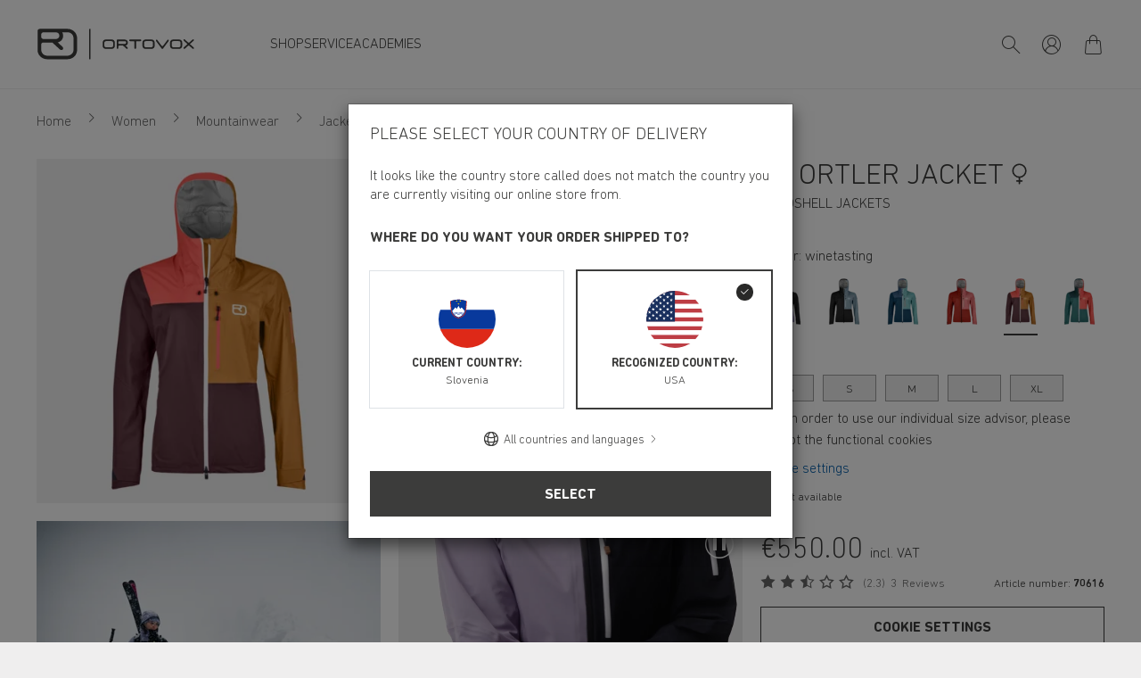

--- FILE ---
content_type: application/javascript
request_url: https://www.ortovox.com/static/debug/1.7891f8d3fbd139eeba0c.js
body_size: 134
content:
(window.webpackJsonp=window.webpackJsonp||[]).push([[1],{728:function(n,w){}}]);
//# sourceMappingURL=1.7891f8d3fbd139eeba0c.js.map

--- FILE ---
content_type: image/svg+xml
request_url: https://www.ortovox.com/static/img/ortovox/ovx-reduced.svg
body_size: 1126
content:
<?xml version="1.0" encoding="UTF-8" standalone="no"?><!DOCTYPE svg PUBLIC "-//W3C//DTD SVG 1.1//EN" "http://www.w3.org/Graphics/SVG/1.1/DTD/svg11.dtd"><svg width="100%" height="100%" viewBox="0 0 1407 1080" version="1.1" xmlns="http://www.w3.org/2000/svg" xmlns:xlink="http://www.w3.org/1999/xlink" xml:space="preserve" xmlns:serif="http://www.serif.com/" style="fill-rule:evenodd;clip-rule:evenodd;stroke-linejoin:round;stroke-miterlimit:2;"><g id="Ebene-1" serif:id="Ebene 1"><path d="M1269.2,743.368c0,112.637 -88.734,194.487 -211.513,203.933c-62.046,4.779 -640.029,4.113 -706.175,0c-124.816,-7.746 -211.521,-91.296 -211.521,-203.933c0,0 -2.1,-65.654 -2.1,-95.875c0,-30.221 0.505,-95.721 0.505,-95.721c0,-36.371 31.166,-65.825 68.87,-65.825l322.388,0c0,0 230.604,212.858 261.229,240.613c32.933,25.22 74.646,30.091 100.204,3.333c23.779,-24.9 24.9,-64.638 -10.591,-98.858c0,0 -164.021,-150.375 -164.405,-150.734l0.038,-0.004c0.067,-0.012 128.517,-22.742 174.312,-145.354c45.792,-122.604 -21.341,-208.833 -21.383,-208.888l188.629,0c116.817,0 211.513,91.321 211.513,203.971c0,0 2.062,16.279 2.062,206.375c0,190.1 -2.062,206.967 -2.062,206.967m-1131.08,-540.233c0.845,-20.192 8.67,-38.95 22.395,-52.538c14.221,-14.079 34.234,-22.642 56.167,-22.642c12.646,-0.495 61.342,-1.82 239.858,-1.775c179.321,0.042 200.33,1.775 200.33,1.775c69.029,1.73 117.091,52.371 117.091,116.934c0,54.266 -39.637,100.45 -92.579,113.433c-26.679,6.546 -48.604,4.879 -124.892,4.879c-31.737,0 -62.225,-0.254 -99.945,-0.229c-165.746,0.096 -229.559,-0.137 -239.796,-1.417c-26.288,-2.075 -43.771,-9.491 -58.121,-24.766c-12.596,-13.409 -19.675,-31.346 -20.508,-50.467c-0.888,-20.404 -0.867,-62.554 0,-83.187m1257.28,124.25c-4.559,-177.855 -151.6,-320.255 -333.104,-320.013l-974.013,0c-47.083,0 -77.296,33.692 -77.296,75.25l0,665.65c-0.158,176.379 149.059,317.483 330.475,321.179c181.05,3.684 539.517,4.813 720.896,0c182.983,-4.858 327.733,-136.375 333.108,-321.179l-0.066,-420.887Z" style="fill:#949493;fill-rule:nonzero;"/></g></svg>

--- FILE ---
content_type: image/svg+xml
request_url: https://www.ortovox.com/static/img/ortovox/ortovox-measurements.svg
body_size: 213
content:
<svg width="18" height="11" viewBox="0 0 18 11" fill="none" xmlns="http://www.w3.org/2000/svg">
<rect x="0.55" y="0.55" width="16.6499" height="9.04282" stroke="black" stroke-width="1.1"/>
<path d="M8.875 2.53564V9.50883" stroke="black" stroke-width="1.1"/>
<path d="M5.07031 5.07153V10.1429" stroke="black" stroke-width="1.1"/>
<path d="M12.6797 5.07153V10.1429" stroke="black" stroke-width="1.1"/>
</svg>